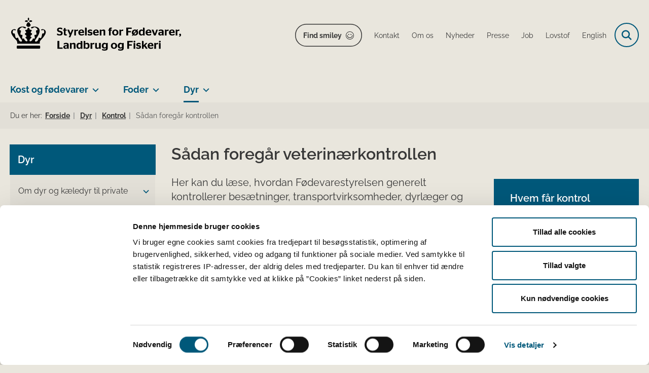

--- FILE ---
content_type: text/html; charset=utf-8
request_url: https://foedevarestyrelsen.dk/dyr/kontrol/saadan-foregaar-kontrollen
body_size: 61397
content:

<!DOCTYPE html>
<html lang="da">
<head id="Head1"><title>
Sådan foregår veterinærkontrollen - Styrelsen for Fødevarer, Landbrug og Fiskeri
</title><meta charset="utf-8" /><meta name="viewport" content="width=device-width, initial-scale=1.0" /><meta http-equiv="X-UA-Compatible" content="IE=edge" /><meta name="documentReference" content="7780">
<meta name="description" content="Her kan du læse, hvordan Fødevarestyrelsen generelt kontrollerer besætninger, transportvirksomheder, dyrlæger og veterinærsygeplejersker mm.">
<meta property="og:title" content="Sådan foregår veterinærkontrollen">
<meta property="twitter:title" content="Sådan foregår veterinærkontrollen">
<meta property="og:description" content="Her kan du læse, hvordan Fødevarestyrelsen generelt kontrollerer besætninger, transportvirksomheder, dyrlæger og veterinærsygeplejersker mm.">
<meta property="twitter:description" content="Her kan du læse, hvordan Fødevarestyrelsen generelt kontrollerer besætninger, transportvirksomheder, dyrlæger og veterinærsygeplejersker mm.">
<meta property="og:image" content="https://foedevarestyrelsen.dk/Media/638205316970945408/FVST_DK.svg?width=1200&height=630&format=svg&mode=crop">
<meta property="og:image:width" content="1200">
<meta property="og:image:height" content="630">
<meta property="twitter:image" content="https://foedevarestyrelsen.dk/Media/638205316970945408/FVST_DK.svg?width=1200&height=630&format=svg&mode=crop">
<meta property="og:url" content="https://foedevarestyrelsen.dk/dyr/kontrol/saadan-foregaar-kontrollen">
<meta property="twitter:card" content="summary">
<link href="/Assets/GoBasic/Plugins/Release/h01.gobasic.plugins.css?t=041120251130" rel="stylesheet">
<link href="/Themes/FVST/Release/h03.theme.min.css?t=041120251130" rel="stylesheet">
<script type="text/javascript" src="/Assets/GoBasic/Plugins/Release/h01.gobasic.plugins.min.js?t=041120251130"></script>
<style type="text/css">.logo img{ max-width: 340px;}@media (max-width: 1023px){.logo img{ max-width: 240px;}}</style><!-- START Fjern Cookiebots 1.gif -->
<script id="CookiebotConfiguration" type="application/json" data-cookieconsent="ignore">
{
"DisableSessionPixel": true
}
</script>
<!-- SLUT Fjern Cookiebots 1.gif -->

<!-- START FVST Cookiebot -->
<script id="Cookiebot" src="https://consent.cookiebot.eu/uc.js" data-cbid="6b48fd27-a176-4acb-a99a-373915c6dbdf" data-blockingmode="auto" type="text/javascript"></script>
<!-- SLUT FVST Cookiebot -->

<!-- START Fjern Cookiebots logo i banner -->
<style type="text/css"> 
  a#CybotCookiebotDialogPoweredbyCybot, 
  div#CybotCookiebotDialogPoweredByText { 
    display: none; 
  } 
  #CookiebotWidget .CookiebotWidget-body .CookiebotWidget-main-logo { 
    display: none; 
  } 
</style>
<!-- SLUT Fjern Cookiebots logo i banner -->

<!-- START Hotjar Tracking Code  -->
<script>
    (function(h,o,t,j,a,r){
        h.hj=h.hj||function(){(h.hj.q=h.hj.q||[]).push(arguments)};
        h._hjSettings={hjid:3118183,hjsv:6};
        a=o.getElementsByTagName('head')[0];
        r=o.createElement('script');r.async=1;
        r.src=t+h._hjSettings.hjid+j+h._hjSettings.hjsv;
        a.appendChild(r);
    })(window,document,'https://static.hotjar.com/c/hotjar-','.js?sv=');
</script>
<!-- SLUT Hotjar tracking code --><link rel="shortcut icon" href="/Media/638101587852587960/favicon.ico" /><link rel="icon" sizes="32x32" type="image/png" href="/Media/638101587852587960/favicon.ico?width=32&amp;height=32" /><link rel="icon" sizes="16x16" type="image/png" href="/Media/638101587852587960/favicon.ico?width=16&amp;height=16" /><link rel="icon" sizes="128x128" type="image/png" href="/Media/638101587852587960/favicon.ico?width=128&amp;height=128" /><link rel="icon" sizes="196x196" type="image/png" href="/Media/638101587852587960/favicon.ico?width=196&amp;height=196" /><link rel="apple-touch-icon" sizes="180x180" href="/Media/638101587852587960/favicon.ico?width=180&amp;height=180" /><link rel="apple-touch-icon" sizes="152x152" href="/Media/638101587852587960/favicon.ico?width=152&amp;height=152" /><link rel="apple-touch-icon" sizes="167x167" href="/Media/638101587852587960/favicon.ico?width=167&amp;height=167" /><link rel="canonical" href="https://foedevarestyrelsen.dk/dyr/kontrol/saadan-foregaar-kontrollen" />
    <script >
        var application = {};
        application.script = {
            scripts: [],
            register: function (name, config, id) {
                this.scripts.push({
                    name: name,
                    scope: {
                        config: config,
                        element: $('#' + id)
                    }
                });
            }
        }
    </script>
</head>
<body id="body" class="content-page">
    <form method="post" action="./saadan-foregaar-kontrollen" id="form1">
<div class="aspNetHidden">
<input type="hidden" name="__VIEWSTATE" id="__VIEWSTATE" value="gxknKox85ld2uL8AtIxI2OaiHr45ciWQQe+cEVcg34Tw8so0+VuB2YM1OlxamxAwfH0KugPzUVIlKmcd3Zmkug==" />
</div>

<div class="aspNetHidden">

	<input type="hidden" name="__VIEWSTATEGENERATOR" id="__VIEWSTATEGENERATOR" value="9D456832" />
</div>

        <input type="hidden" value=""
            name="devicePixelRatio" id="devicePixelRatio" />
        <script >
            $(document).ready(function () {
                $("#devicePixelRatio").val(window.devicePixelRatio);
            });
        </script>
        <div id="wrapper" class="wrapper">
	
        

        <header class="header">
            <a id="skip" href="#content-main">Spring hovednavigationen over</a>
            
            <div class="header-container">
                
                <div class="logo">
                    <div>
                        <a aria-label="Gå til forsiden af FVST" href="/"><img src="/Media/639011327430065158/FVST_NY_logo_sort2.svg" alt="Logo for Styrelsen for Fødevarer, Landbrug og Fiskeri" class="svg" /></a>
                    </div>
                </div>
                
                        <div class="services">
<div class="service-menu">

                    
                        <nav id="services_ctl01_serviceMenu_ctrl" aria-label="Service Menu" class="service">
<div>
<ul>
<li class="service-link"><a target="_blank" href="https://www.findsmiley.dk/Sider/Forside.aspx" class="btn-outline">Find smiley</a></li><li class="service-link collapsed"><a href="/om-os/kontakt-foedevarestyrelsen" data-id="21655"><span>Kontakt</span></a><a tabindex="0" role="button" aria-label="Fold underpunkter ud" class="toggler"></a></li><li class="service-link collapsed"><a href="/om-os" data-id="6983"><span>Om os</span></a><a tabindex="0" role="button" aria-label="Fold underpunkter ud" class="toggler"></a></li><li class="service-link collapsed"><a href="/nyheder" data-id="8939"><span>Nyheder</span></a><a tabindex="0" role="button" aria-label="Fold underpunkter ud" class="toggler"></a></li><li class="service-link collapsed"><a href="/om-os/kontakt-foedevarestyrelsen#pressekontakt" data-id="21655"><span>Presse</span></a><a tabindex="0" role="button" aria-label="Fold underpunkter ud" class="toggler"></a></li><li class="service-link collapsed"><a href="/om-os/job" data-id="6985"><span>Job</span></a><a tabindex="0" role="button" aria-label="Fold underpunkter ud" class="toggler"></a></li><li class="service-link collapsed"><a href="/lovstof" data-id="7234"><span>Lovstof</span></a><a tabindex="0" role="button" aria-label="Fold underpunkter ud" class="toggler"></a></li><li class="service-link collapsed"><a href="https://en.foedevarestyrelsen.dk/" data-id="10733"><span>English</span></a><a tabindex="0" role="button" aria-label="Fold underpunkter ud" class="toggler"></a></li>
</ul>
</div>
</nav>
                        <div data-collapse="true" id="services_ctl01_siteSearchInput_ctrl" class="site-search ui-front collapse collapsed">
<input type="text" placeholder="Søg" aria-label="Søg" class="search-query" />
<button type="submit" aria-label="Fold søgefelt ud" class="btn btn-default"><span aria-hidden="true">Submit</span></button>
</div>
                        <nav aria-label="Mobil Menu" class="mobile tree-nav">
<div class="nav-toggle">
<a href="#mobile-menu" aria-expanded="false" aria-label="Åben hovednavigationen" class="dropdown-toggle no-smoothscroll"><span aria-hidden="true" class="title">menu</span><span class="button"></span></a>
</div><div id="mobile-menu" class="dropdown">
<ul>
<li class="collapsed"><a href="/om-os" data-id="6983"><span>Om os</span></a><a tabindex="0" role="button" aria-label="Fold underpunkter ud" class="toggler"></a></li><li class="collapsed"><a href="/kost-og-foedevarer" data-id="6979"><span>Kost og f&#248;devarer</span></a><a tabindex="0" role="button" aria-label="Fold underpunkter ud" class="toggler"></a></li><li class="collapsed"><a href="/foder" data-id="6980"><span>Foder</span></a><a tabindex="0" role="button" aria-label="Fold underpunkter ud" class="toggler"></a></li><li class="active expanded"><a href="/dyr" data-id="6981" aria-current="true"><span>Dyr</span></a><a tabindex="0" role="button" aria-label="Fold underpunkter ud" aria-expanded="true" class="toggler"></a><ul>
<li class="collapsed"><a href="/dyr/om-dyr-og-kaeledyr-til-private" data-id="7137"><span>Om dyr og k&#230;ledyr til private</span></a><a tabindex="0" role="button" aria-label="Fold underpunkter ud" class="toggler"></a></li><li class="collapsed"><a href="/dyr/autorisation-godkendelse-registrering-og-tilladelse" data-id="7124"><span>Autorisation, godkendelse, registrering og tilladelse</span></a><a tabindex="0" role="button" aria-label="Fold underpunkter ud" class="toggler"></a></li><li class="active expanded"><a href="/dyr/kontrol" data-id="7125" aria-current="true"><span>Kontrol</span></a><a tabindex="0" role="button" aria-label="Fold underpunkter ud" aria-expanded="true" class="toggler"></a><ul>
<li class="active expanded"><a href="/dyr/kontrol/saadan-foregaar-kontrollen" data-id="7780" aria-current="true"><span>S&#229;dan foreg&#229;r kontrollen</span></a><a tabindex="0" role="button" aria-label="Fold underpunkter ud" aria-expanded="true" class="toggler"></a><ul>
<li><a href="/dyr/kontrol/saadan-foregaar-kontrollen/dine-rettigheder" data-id="18656"><span>Dine rettigheder</span></a></li><li><a href="/dyr/kontrol/saadan-foregaar-kontrollen/foedevarestyrelsens-generelle-kontrolvejledning" data-id="18597"><span>F&#248;devarestyrelsens generelle kontrolvejledning</span></a></li>
</ul></li><li class="collapsed"><a href="/dyr/kontrol/typer-af-kontrol" data-id="7233"><span>Typer af kontrol</span></a><a tabindex="0" role="button" aria-label="Fold underpunkter ud" class="toggler"></a></li><li class="collapsed"><a href="/dyr/kontrol/kontrollens-virkemidler" data-id="16717"><span>Kontrollens virkemidler</span></a><a tabindex="0" role="button" aria-label="Fold underpunkter ud" class="toggler"></a></li><li class="collapsed"><a href="/dyr/kontrol/laboratorieanalyser-" data-id="16321"><span>Laboratorieanalyser </span></a><a tabindex="0" role="button" aria-label="Fold underpunkter ud" class="toggler"></a></li><li class="collapsed"><a href="/dyr/kontrol/betaling-og-afgifter" data-id="7783"><span>Betaling og afgifter</span></a><a tabindex="0" role="button" aria-label="Fold underpunkter ud" class="toggler"></a></li><li><a href="/dyr/kontrol/kontrol-af-dyrevelfaerd" data-id="37616"><span>Kontrol af dyrevelf&#230;rd</span></a></li>
</ul></li><li class="collapsed"><a href="/dyr/dyrevelfaerd" data-id="7131"><span>Dyrevelf&#230;rd</span></a><a tabindex="0" role="button" aria-label="Fold underpunkter ud" class="toggler"></a></li><li class="collapsed"><a href="/dyr/flytning-af-dyr-og-avlsmateriale" data-id="7126"><span>Flytning af dyr og avlsmateriale</span></a><a tabindex="0" role="button" aria-label="Fold underpunkter ud" class="toggler"></a></li><li class="collapsed"><a href="/dyr/dyresundhed" data-id="7132"><span>Dyresundhed</span></a><a tabindex="0" role="button" aria-label="Fold underpunkter ud" class="toggler"></a></li><li class="collapsed"><a href="/dyr/udbetaling-til-minkvirksomheder-og-foelgeerhverv" data-id="16297"><span>Udbetaling til minkvirksomheder og f&#248;lgeerhverv</span></a><a tabindex="0" role="button" aria-label="Fold underpunkter ud" class="toggler"></a></li><li class="collapsed"><a href="/dyr/animalske-biprodukter" data-id="33443"><span>Animalske biprodukter</span></a><a tabindex="0" role="button" aria-label="Fold underpunkter ud" class="toggler"></a></li>
</ul></li><li class="collapsed"><a href="/portaler" data-id="11483"><span>Portaler</span></a><a tabindex="0" role="button" aria-label="Fold underpunkter ud" class="toggler"></a></li><li class="collapsed"><a href="/publikationer" data-id="15715"><span>Publikationer og materialer</span></a><a tabindex="0" role="button" aria-label="Fold underpunkter ud" class="toggler"></a></li><li class="collapsed"><a href="/proeveresultater" data-id="21441"><span>Pr&#248;veresultater</span></a><a tabindex="0" role="button" aria-label="Fold underpunkter ud" class="toggler"></a></li>
</ul>
</div>
</nav>
                    </div></div>
                
                
    

            </div>
            <nav aria-label="Hovedmenu" class="main">
<div class="bg">
<div class="cnt">
<div class="nav-toggle">
<a href="#mobile-menu" aria-expanded="false" aria-label="Åben hovednavigationen" class="dropdown-toggle no-smoothscroll"><span class="title">menu</span><span class="button"></span></a>
</div><ul id="main-menu" class="dropdown">
<li class="dropdown mega-dropdown"><a>Kost og f&#248;devarer</a><a href="#mainNavigation_ctl00_menuItem01" aria-label="Kost og fødevarer - flere links" class="dropdown-toggle no-smoothscroll"></a><div id="mainNavigation_ctl00_menuItem01">
<div class="row"><div class="span-3"><div id="gb_mainNavigation_ctl01_ctl01" class="module link-list bg-color-c card">
	<div class="text">
<h2 class="heading">
<a target="_self" href="/kost-og-foedevarer/alt-om-mad">Alt om mad</a>
</h2><ul class="items">
<li class="item"><a target="_self" href="/kost-og-foedevarer/alt-om-mad/de-officielle-kostraad">De officielle Kostr&#229;d</a></li><li class="item"><a target="_self" href="/kost-og-foedevarer/alt-om-mad/god-koekkenhygiejne">Gode k&#248;kkenvaner</a></li><li class="item"><a target="_self" href="/kost-og-foedevarer/alt-om-mad/madspild-i-hjemmet">Madspild</a></li><li class="item"><a target="_self" href="/kost-og-foedevarer/alt-om-mad/kemi-i-maden">Kemi i maden</a></li><li class="item"><a target="_self" href="/kost-og-foedevarer/alt-om-mad/privat-indfoersel">Mad med hjem fra rejsen</a></li><li class="item"><a target="_self" href="/kost-og-foedevarer/alt-om-mad" class="link-arrow">L&#230;s mere</a></li>
</ul>
</div>
</div></div><div class="span-3"><div id="gb_mainNavigation_ctl01_ctl02" class="module link-list card">
	<div class="text">
<h2 class="heading">
<a target="_self" href="/kost-og-foedevarer/start-og-drift-af-foedevarevirksomhed">Start og drift af fødevarevirksomhed</a>
</h2><ul class="items">
<li class="item"><a target="_self" href="/kost-og-foedevarer/start-og-drift-af-foedevarevirksomhed/startpakke-til-nye-foedevarevirksomheder">Startpakke til nye f&#248;devarevirksomheder</a></li><li class="item"><a target="_self" href="/kost-og-foedevarer/start-og-drift-af-foedevarevirksomhed/autorisation-og-registrering">Autorisation og registrering - opstart, &#230;ndring og oph&#248;r</a></li><li class="item"><a target="_self" href="/kost-og-foedevarer/start-og-drift-af-foedevarevirksomhed/egenkontrol-og-risikoanalyse">Egenkontrol og risikoanalyse</a></li><li class="item"><a target="_self" href="/kost-og-foedevarer/start-og-drift-af-foedevarevirksomhed/hygiejne-og-indretning">Hygiejne og indretning</a></li><li class="item"><a target="_self" href="/kost-og-foedevarer/start-og-drift-af-foedevarevirksomhed/virksomhedstyper-hygiejneregler">Virksomhedstyper </a></li><li class="item"><a target="_self" href="/kost-og-foedevarer/start-og-drift-af-foedevarevirksomhed" class="link-arrow">L&#230;s mere</a></li>
</ul>
</div>
</div></div><div class="span-3"><div id="gb_mainNavigation_ctl01_ctl03" class="module link-list card">
	<div class="text">
<h2 class="heading">
<a target="_self" href="/kost-og-foedevarer/kontrol">Kontrol</a>
</h2><ul class="items">
<li class="item"><a target="_self" href="/kost-og-foedevarer/kontrol/saadan-foregaar-kontrollen">S&#229;dan foreg&#229;r kontrollen</a></li><li class="item"><a target="_self" href="/kost-og-foedevarer/kontrol/typer-af-kontrol">Typer af kontrol</a></li><li class="item"><a target="_self" href="/kost-og-foedevarer/kontrol/typer-af-kontrol/kontrolkampagner">Kontrolkampagner</a></li><li class="item"><a target="_self" href="/kost-og-foedevarer/kontrol/laboratorieanalyser">Laboratorieanalyser</a></li><li class="item"><a target="_self" href="/kost-og-foedevarer/kontrol/betaling-og-afgifter">Betaling og afgifter</a></li><li class="item"><a target="_self" href="/kost-og-foedevarer/kontrol" class="link-arrow">L&#230;s mere</a></li>
</ul>
</div>
</div></div><div class="span-3"><div id="gb_mainNavigation_ctl01_ctl04" class="module link-list card">
	<div class="text">
<h2 class="heading">
<a target="_self" href="/kost-og-foedevarer/foedevaresikkerhed">Fødevaresikkerhed</a>
</h2><ul class="items">
<li class="item"><a target="_self" href="/kost-og-foedevarer/foedevaresikkerhed/bakterier-virus-og-parasitter">Bakterier, virus og parasitter</a></li><li class="item"><a target="_self" href="/kost-og-foedevarer/foedevaresikkerhed/kemiske-stoffer-og-toksiner">Kemiske stoffer og toksiner</a></li><li class="item"><a target="_self" href="/kost-og-foedevarer/foedevaresikkerhed/emballage-og-udstyr">Emballage og udstyr</a></li><li class="item"><a target="_self" href="/kost-og-foedevarer/foedevaresikkerhed/fremstillingsprocesser">Fremstillingsprocesser</a></li><li class="item"><a target="_self" href="/kost-og-foedevarer/foedevaresikkerhed/foedevareberedskab">F&#248;devareberedskab</a></li><li class="item"><a target="_self" href="/kost-og-foedevarer/foedevaresikkerhed" class="link-arrow">L&#230;s mere </a></li>
</ul>
</div>
</div></div></div><div class="row"><div class="span-3"><div id="gb_mainNavigation_ctl01_ctl05" class="module link-list card">
	<div class="text">
<h2 class="heading">
<a target="_self" href="/kost-og-foedevarer/indfoersel-samhandel-og-eksport">Indførsel, samhandel og eksport</a>
</h2><ul class="items">
<li class="item"><a target="_self" href="/kost-og-foedevarer/indfoersel-samhandel-og-eksport/ind-og-udfoersel-fra-eu-og-samhandelslande">Ind- og udf&#248;rsel fra EU og samhandelslande</a></li><li class="item"><a target="_self" href="/kost-og-foedevarer/indfoersel-samhandel-og-eksport/indfoersel-fra-tredjelande">Indf&#248;rsel fra tredjelande</a></li><li class="item"><a target="_self" href="/kost-og-foedevarer/indfoersel-samhandel-og-eksport/eksport-til-tredjelande">Eksport til tredjelande</a></li><li class="item"><a target="_self" href="/kost-og-foedevarer/indfoersel-samhandel-og-eksport/graensekontrol">Gr&#230;nsekontrol</a></li><li class="item"><a target="_self" href="/kost-og-foedevarer/indfoersel-samhandel-og-eksport/iuu-illegalt-urapporteret-og-ureguleret-fiskeri">IUU</a></li><li class="item"><a target="_self" href="/kost-og-foedevarer/indfoersel-samhandel-og-eksport" class="link-arrow">L&#230;s mere</a></li>
</ul>
</div>
</div></div><div class="span-3"><div id="gb_mainNavigation_ctl01_ctl06" class="module link-list card">
	<div class="text">
<h2 class="heading">
<a target="_self" href="/kost-og-foedevarer/maerkning-og-markedsfoering-af-foedevarer">Mærkning og markedsføring</a>
</h2><ul class="items">
<li class="item"><a target="_self" href="/kost-og-foedevarer/maerkning-og-markedsfoering-af-foedevarer/generelle-maerkningskrav">Generelle m&#230;rkningskrav</a></li><li class="item"><a target="_self" href="/kost-og-foedevarer/maerkning-og-markedsfoering-af-foedevarer/frivillig-foedevareinformation">Frivillig f&#248;devareinformation</a></li><li class="item"><a target="_self" href="/kost-og-foedevarer/maerkning-og-markedsfoering-af-foedevarer/nye-foedevarer-og-foedevareingredienser-novel-food">Nye f&#248;devarer og f&#248;devareingredienser (novel food)</a></li><li class="item"><a target="_self" href="/kost-og-foedevarer/maerkning-og-markedsfoering-af-foedevarer/produktspecifikke-maerkningsregler">Produktspecifikke m&#230;rkningsregler</a></li><li class="item"><a target="_self" href="/kost-og-foedevarer/maerkning-og-markedsfoering-af-foedevarer" class="link-arrow">L&#230;s mere</a></li>
</ul>
</div>
</div></div><div class="span-3"><div id="gb_mainNavigation_ctl01_ctl07" class="module link-list card">
	<div class="text">
<h2 class="heading">
<a target="_self" href="/kost-og-foedevarer/oekologi">Økologi</a>
</h2><ul class="items">
<li class="item"><a target="_self" href="/kost-og-foedevarer/oekologi/oekologi-for-foedevarevirksomheder">&#216;kologi for f&#248;devarevirksomheder</a></li><li class="item"><a target="_self" href="/kost-og-foedevarer/oekologi/oekologi-for-professionelle-koekkener">&#216;kologi for professionelle k&#248;kkener</a></li><li class="item"><a target="_self" href="/kost-og-foedevarer/oekologi/det-oekologiske-spisemaerke">Det &#216;kologiske Spisem&#230;rke</a></li><li class="item"><a target="_self" href="/kost-og-foedevarer/oekologi/oekologisk-akvakulturbrug">&#216;kologisk akvakulturbrug</a></li><li class="item"><a target="_self" href="/kost-og-foedevarer/alt-om-mad/gaa-efter-maerkningen/oekologi">&#216;kologi for forbrugere</a></li><li class="item"><a target="_self" href="/kost-og-foedevarer/oekologi" class="link-arrow">L&#230;s mere</a></li>
</ul>
</div>
</div></div><div class="span-3"><div id="gb_mainNavigation_ctl01_ctl08" class="module link-list card">
	<div class="text">
<h2 class="heading">
<a target="_self" href="/kost-og-foedevarer/saerlige-foedevarekategorier">Særlige fødevarekategorier</a>
</h2><ul class="items">
<li class="item"><a target="_self" href="/kost-og-foedevarer/saerlige-foedevarekategorier/foedevarer-til-spaed-og-smaaboern">F&#248;devarer til sp&#230;d- og sm&#229;b&#248;rn</a></li><li class="item"><a target="_self" href="/kost-og-foedevarer/saerlige-foedevarekategorier/foedevarer-til-saerlige-medicinske-formaal">F&#248;devarer til s&#230;rlige medicinske form&#229;l</a></li><li class="item"><a target="_self" href="/kost-og-foedevarer/saerlige-foedevarekategorier/kosterstatninger-til-vaegtkontrol">Kosterstatninger til v&#230;gtkontrol</a></li><li class="item"><a target="_self" href="/kost-og-foedevarer/saerlige-foedevarekategorier/kosttilskud">Kosttilskud</a></li><li class="item"><a target="_self" href="/kost-og-foedevarer/saerlige-foedevarekategorier" class="link-arrow">L&#230;s mere</a></li>
</ul>
</div>
</div></div></div><div class="row"><div id="gb_mainNavigation_ctl01_ctl09" class="module inner-grid bg-color-a">
	<div class="container"><div class="row"><div class="span-12"><div id="gb_mainNavigation_ctl01_ctl10_ctl01" class="module link-list horizontal-list bg-color-a card">
	<div class="text">
<h2 class="heading">
<a target="_self" href="/kost-og-foedevarer">Gå til Kost og fødevarer</a>
</h2>
</div>
</div></div></div></div>
</div></div></div></li><li class="dropdown mega-dropdown"><a>Foder</a><a href="#mainNavigation_ctl00_menuItem02" aria-label="Foder - flere links" class="dropdown-toggle no-smoothscroll"></a><div id="mainNavigation_ctl00_menuItem02">
<div class="row"><div class="span-3"><div id="gb_mainNavigation_ctl02_ctl01" class="module link-list card">
	<div class="text">
<h2 class="heading">
<a target="_self" href="/foder/start-og-drift-af-fodervirksomhed">Start og drift af fodervirksomhed</a>
</h2><ul class="items">
<li class="item"><a target="_self" href="/foder/start-og-drift-af-fodervirksomhed/hvad-er-foder">Hvad er foder?</a></li><li class="item"><a target="_self" href="/foder/start-og-drift-af-fodervirksomhed/virksomhedstyper">Virksomhedstyper</a></li><li class="item"><a target="_self" href="/foder/start-og-drift-af-fodervirksomhed/registrering-og-godkendelse-af-fodervirksomhed">Registrering og godkendelse af fodervirksomhed</a></li><li class="item"><a target="_self" href="/foder/start-og-drift-af-fodervirksomhed/virksomhedstyper/foderlaegemidler-fremstilling-haandtering-mm">Foderl&#230;gemidler - fremstilling, h&#229;ndtering m.m.</a></li><li class="item"><a target="_self" href="/foder/start-og-drift-af-fodervirksomhed" class="link-arrow">L&#230;s mere</a></li>
</ul>
</div>
</div></div><div class="span-3"><div id="gb_mainNavigation_ctl02_ctl02" class="module link-list card">
	<div class="text">
<h2 class="heading">
<a target="_self" href="/foder/kontrol">Kontrol</a>
</h2><ul class="items">
<li class="item"><a target="_self" href="/foder/kontrol/saadan-foregaar-kontrollen">S&#229;dan foreg&#229;r kontrollen</a></li><li class="item"><a target="_self" href="/foder/kontrol/typer-af-kontrol">Typer af kontrol</a></li><li class="item"><a target="_self" href="/foder/kontrol/typer-af-kontrol/foderkontrolkampagner">Kontrolkampagner</a></li><li class="item"><a target="_self" href="/foder/kontrol/laboratorieanalyser">Laboratorieanalyser </a></li><li class="item"><a target="_self" href="/foder/kontrol/betaling-og-afgifter">Betaling og afgifter</a></li><li class="item"><a target="_self" href="/foder/kontrol" class="link-arrow">L&#230;s mere</a></li>
</ul>
</div>
</div></div><div class="span-3"><div id="gb_mainNavigation_ctl02_ctl03" class="module link-list card">
	<div class="text">
<h2 class="heading">
<a target="_self" href="/foder/fodersikkerhed">Fodersikkerhed</a>
</h2><ul class="items">
<li class="item"><a target="_self" href="/foder/fodersikkerhed/foderhygiejne">Foderhygiejne</a></li><li class="item"><a target="_self" href="/foder/fodersikkerhed/uoenskede-stoffer">U&#248;nskede stoffer</a></li><li class="item"><a target="_self" href="/foder/fodersikkerhed/pesticidrester">Pesticidrester</a></li><li class="item"><a target="_self" href="/foder/fodersikkerhed/salmonella-i-foder">Salmonella i foder</a></li><li class="item"><a target="_self" href="/foder/fodersikkerhed" class="link-arrow">L&#230;s mere</a></li>
</ul>
</div>
</div></div><div class="span-3"><div id="gb_mainNavigation_ctl02_ctl04" class="module link-list card">
	<div class="text">
<h2 class="heading">
<a target="_self" href="/foder/indfoersel-og-eksport-af-foder">Indførsel og eksport </a>
</h2><ul class="items">
<li class="item"><a target="_self" href="/foder/indfoersel-og-eksport-af-foder/indfoersel-af-foder-samt-hoe-og-halm-fra-tredjelande">Indf&#248;rsel fra tredjelande</a></li><li class="item"><a target="_self" href="/foder/indfoersel-og-eksport-af-foder/eksport-til-tredjelande">Eksport til tredjelande</a></li><li class="item"><a target="_self" href="/foder/indfoersel-og-eksport-af-foder/samhandel-med-eu-lande-og-andre-samhandelslande">Indf&#248;rsel fra EU- og samhandelslande</a></li><li class="item"><a target="_self" href="/foder/indfoersel-og-eksport-af-foder" class="link-arrow">L&#230;s mere</a></li>
</ul>
</div>
</div></div></div><div class="row"><div class="span-3"><div id="gb_mainNavigation_ctl02_ctl05" class="module link-list card">
	<div class="text">
<h2 class="heading">
<a target="_self" href="/foder/markedsfoering-af-foder">Mærkning og markedsføring</a>
</h2><ul class="items">
<li class="item"><a target="_self" href="/foder/markedsfoering-af-foder/maerkning-og-pakning">M&#230;rkning og pakning</a></li><li class="item"><a target="_self" href="/foder/markedsfoering-af-foder/fodermidler">Fodermidler</a></li><li class="item"><a target="_self" href="/foder/markedsfoering-af-foder/fodertilsaetningsstoffer">Fodertils&#230;tningsstoffer</a></li><li class="item"><a target="_self" href="/foder/markedsfoering-af-foder/genmodificeret-foder">Genmodificeret foder</a></li><li class="item"><a target="_self" href="/foder/markedsfoering-af-foder/diaetetisk-foder">Di&#230;tetisk foder</a></li><li class="item"><a target="_self" href="/foder/markedsfoering-af-foder" class="link-arrow">L&#230;s mere</a></li>
</ul>
</div>
</div></div><div class="span-3"><div id="gb_mainNavigation_ctl02_ctl06" class="module link-list card">
	<div class="text">
<h2 class="heading">
<a target="_self" href="/foder/animalske-biprodukter">Animalske biprodukter</a>
</h2><ul class="items">
<li class="item"><a target="_self" href="/foder/animalske-biprodukter/generelt-om-animalske-biprodukter">Generelt om animalske biprodukter</a></li><li class="item"><a target="_self" href="/foder/animalske-biprodukter/godkendelse-registrering-og-drift">Godkendelse, registrering og drift</a></li><li class="item"><a target="_self" href="/foder/animalske-biprodukter/animalsk-foder">Animalsk foder</a></li><li class="item"><a target="_self" href="/foder/animalske-biprodukter/samhandel-indfoersel-og-eksport-af-animalske-biprodukter">Import, eksport og samhandel</a></li><li class="item"><a target="_self" href="/foder/animalske-biprodukter" class="link-arrow">L&#230;s mere</a></li>
</ul>
</div>
</div></div><div class="span-3"><div id="gb_mainNavigation_ctl02_ctl07" class="module link-list card">
	<div class="text">
<h2 class="heading">
Lovstof og vejledning
</h2><ul class="items">
<li class="item"><a target="_self" href="/lovstof/foder-lovstof">Foder - lovstof</a></li><li class="item"><a target="_self" href="/lovstof/vejledninger/fodervejledningen">Fodervejledningen</a></li>
</ul>
</div>
</div></div><div class="span-3"><div id="gb_mainNavigation_ctl02_ctl08" class="module link-list bg-color-c card">
	<div class="text">
<h2 class="heading">
<a target="_self" href="/foder/om-foder-til-private">Til private</a>
</h2><ul class="items">
<li class="item"><a target="_self" href="/foder/om-foder-til-private/privat-indfoersel-af-foder">Privat indf&#248;rsel af foder</a></li><li class="item"><a target="_self" title="Salmonella i kæledyrsfoder" href="/dyr/om-dyr-og-kaeledyr-til-private/alt-om-kaeledyr/salmonella-i-kaeledyrsfoder">Salmonella i k&#230;ledyrsfoder</a></li><li class="item"><a target="_self" title="Mærkning af foder til hunde og katte" href="/foder/om-foder-til-private/maerkning-af-foder-til-selskabsdyr">M&#230;rkning af foder til hunde og katte</a></li>
</ul>
</div>
</div></div></div><div class="row"><div id="gb_mainNavigation_ctl02_ctl09" class="module inner-grid bg-color-a">
	<div class="container"><div class="row"><div class="span-12"><div id="gb_mainNavigation_ctl02_ctl10_ctl01" class="module link-list horizontal-list bg-color-a card">
	<div class="text">
<h2 class="heading">
<a target="_self" href="/foder">Gå til Foder</a>
</h2>
</div>
</div></div></div></div>
</div></div></div></li><li class="dropdown mega-dropdown active"><a>Dyr</a><a href="#mainNavigation_ctl00_menuItem03" aria-label="Dyr - flere links" class="dropdown-toggle no-smoothscroll"></a><div id="mainNavigation_ctl00_menuItem03">
<div class="row"><div class="span-3"><div id="gb_mainNavigation_ctl03_ctl01" class="module link-list bg-color-c card">
	<div class="text">
<h2 class="heading">
<a target="_self" href="/dyr/om-dyr-og-kaeledyr-til-private">Til private</a>
</h2><ul class="items">
<li class="item"><a target="_self" href="/dyr/om-dyr-og-kaeledyr-til-private/alt-om-kaeledyr">Alt om k&#230;ledyr</a></li><li class="item"><a target="_self" title="Heste, høns og andre hobbydyr" href="/dyr/om-dyr-og-kaeledyr-til-private/hobbydyr">Heste, h&#248;ns og andre hobbydyr</a></li><li class="item"><a target="_self" href="/dyr/om-dyr-og-kaeledyr-til-private/gaardbesoeg">G&#229;rdbes&#248;g</a></li><li class="item"><a target="_self" href="/dyr/om-dyr-og-kaeledyr-til-private/jaegere-og-fiskere">J&#230;gere og fiskere</a></li><li class="item"><a target="_self" title="Pas på dyrene i sommervarmen" href="/dyr/om-dyr-og-kaeledyr-til-private/pas-paa-dyrene-i-sommervarmen">Pas p&#229; dyrene i varmen</a></li><li class="item"><a target="_self" href="/dyr/om-dyr-og-kaeledyr-til-private" class="link-arrow">L&#230;s mere</a></li>
</ul>
</div>
</div></div><div class="span-3"><div id="gb_mainNavigation_ctl03_ctl02" class="module link-list card">
	<div class="text">
<h2 class="heading">
<a target="_self" href="/dyr/autorisation-godkendelse-registrering-og-tilladelse">Registrering, godkendelse, autorisation og tilladelse</a>
</h2><ul class="items">
<li class="item"><a target="_self" href="/dyr/autorisation-godkendelse-registrering-og-tilladelse/registrering-og-godkendelse">Registrering og godkendelse af virksomheder og steder med dyr</a></li><li class="item"><a target="_self" href="/dyr/autorisation-godkendelse-registrering-og-tilladelse/registrering-og-maerkning-af-dyr">Registrering og m&#230;rkning af dyr</a></li><li class="item"><a target="_self" href="/dyr/autorisation-godkendelse-registrering-og-tilladelse/autorisation">Autorisation</a></li><li class="item"><a target="_self" href="/dyr/autorisation-godkendelse-registrering-og-tilladelse/tilladelse">Tilladelse</a></li><li class="item"><a target="_self" href="/dyr/autorisation-godkendelse-registrering-og-tilladelse" class="link-arrow">L&#230;s mere</a></li>
</ul>
</div>
</div></div><div class="span-3"><div id="gb_mainNavigation_ctl03_ctl03" class="module link-list card">
	<div class="text">
<h2 class="heading">
<a target="_self" href="/dyr/kontrol">Kontrol</a>
</h2><ul class="items">
<li class="item"><a target="_self" href="/dyr/kontrol/saadan-foregaar-kontrollen">S&#229;dan foreg&#229;r kontrollen</a></li><li class="item"><a target="_self" href="/dyr/kontrol/typer-af-kontrol">Typer af kontrol</a></li><li class="item"><a target="_self" href="/dyr/kontrol/typer-af-kontrol/kontrolkampagner">Kontrolkampagner</a></li><li class="item"><a target="_self" href="/dyr/kontrol/laboratorieanalyser-">Laboratorieanalyser </a></li><li class="item"><a target="_self" href="/dyr/kontrol/betaling-og-afgifter">Betaling og afgifter</a></li><li class="item"><a target="_self" href="/dyr/kontrol" class="link-arrow">L&#230;s mere</a></li>
</ul>
</div>
</div></div><div class="span-3"><div id="gb_mainNavigation_ctl03_ctl04" class="module link-list card">
	<div class="text">
<h2 class="heading">
<a target="_self" href="/dyr/dyrevelfaerd">Dyrevelfærd</a>
</h2><ul class="items">
<li class="item"><a target="_self" href="/dyr/dyrevelfaerd/landbrugsdyr-og-heste">Landbrugsdyr og heste</a></li><li class="item"><a target="_self" href="/dyr/dyrevelfaerd/slagtning-og-aflivning">Slagtning og aflivning</a></li><li class="item"><a target="_self" href="/dyr/dyrevelfaerd/udegaaende-dyr">Udeg&#229;ende dyr</a></li><li class="item"><a target="_self" href="/dyr/dyrevelfaerd/dyrevelfaerdsmaerket">Dyrevelf&#230;rdsm&#230;rket</a></li><li class="item"><a target="_self" href="/dyr/dyrevelfaerd" class="link-arrow">L&#230;s mere</a></li>
</ul>
</div>
</div></div></div><div class="row"><div class="span-3"><div id="gb_mainNavigation_ctl03_ctl05" class="module link-list card">
	<div class="text">
<h2 class="heading">
<a target="_self" href="/dyr/flytning-af-dyr-og-avlsmateriale">Flytning af dyr</a>
</h2><ul class="items">
<li class="item"><a target="_self" href="/dyr/flytning-af-dyr-og-avlsmateriale/flyt-dyr-til-eu-land">Flytning til EU-lande</a></li><li class="item"><a target="_self" href="/dyr/flytning-af-dyr-og-avlsmateriale/indfoersel-af-dyr-fra-tredjelande">Indf&#248;rsel fra tredjelande</a></li><li class="item"><a target="_self" href="/dyr/flytning-af-dyr-og-avlsmateriale/eksport-til-tredjelande">Eksport til tredjelande</a></li><li class="item"><a target="_self" href="/dyr/flytning-af-dyr-og-avlsmateriale/flyt-dyr-indenfor-danmark">Flytning indenfor Danmark</a></li><li class="item"><a target="_self" href="/dyr/flytning-af-dyr-og-avlsmateriale/transport-af-levende-dyr">Transport</a></li><li class="item"><a target="_self" href="/dyr/flytning-af-dyr-og-avlsmateriale" class="link-arrow">L&#230;s mere</a></li>
</ul>
</div>
</div></div><div class="span-3"><div id="gb_mainNavigation_ctl03_ctl06" class="module link-list card">
	<div class="text">
<h2 class="heading">
<a target="_self" href="/dyr/dyresundhed">Dyresundhed</a>
</h2><ul class="items">
<li class="item"><a target="_self" href="/dyr/dyresundhed/dyresygdomme">Dyresygdomme</a></li><li class="item"><a target="_self" href="/dyr/dyresundhed/smittebeskyttelse">Smittebeskyttelse</a></li><li class="item"><a target="_self" href="/dyr/dyresundhed/laegemidler-til-dyr">L&#230;gemidler til dyr</a></li><li class="item"><a target="_self" href="/dyr/dyresundhed/det-veterinaere-beredskab">Veterin&#230;rt beredskab</a></li><li class="item"><a target="_self" href="/dyr/dyresundhed/dyresundhedsloven">Dyresundhedsloven</a></li><li class="item"><a target="_self" href="/dyr/dyresundhed" class="link-arrow">L&#230;s mere</a></li>
</ul>
</div>
</div></div><div class="span-3"><div id="gb_mainNavigation_ctl03_ctl07" class="module link-list card">
	<div class="text">
<h2 class="heading">
<a target="_self" href="/dyr/animalske-biprodukter">Animalske biprodukter</a>
</h2><ul class="items">
<li class="item"><a target="_self" href="/dyr/animalske-biprodukter/generelt-om-animalske-biprodukter">Generelt om animalske biprodukter</a></li><li class="item"><a target="_self" href="/dyr/animalske-biprodukter/godkendelse-registrering-og-drift">Godkendelse, registrering og drift</a></li><li class="item"><a target="_self" href="/dyr/animalske-biprodukter/goedning-og-jordforbedring-med-animalske-biprodukter">G&#248;dning og jordforbedring</a></li><li class="item"><a target="_self" href="/dyr/animalske-biprodukter/samhandel-indfoersel-og-eksport-af-animalske-biprodukter">Samhandel, indf&#248;rsel og eksport</a></li><li class="item"><a target="_self" href="/dyr/animalske-biprodukter" class="link-arrow">L&#230;s mere</a></li>
</ul>
</div>
</div></div><div class="span-3"><div id="gb_mainNavigation_ctl03_ctl08" class="module link-list card">
	<div class="text">
<h2 class="heading">
<a target="_self" href="/dyr/udbetaling-til-minkvirksomheder-og-foelgeerhverv">Udbetaling til minkvirksomheder og følgeerhverv</a>
</h2><ul class="items">
<li class="item"><a target="_self" href="/dyr/udbetaling-til-minkvirksomheder-og-foelgeerhverv/udbetalingstyper/den-forenklede-model">Den forenklede model</a></li><li class="item"><a target="_self" href="/dyr/udbetaling-til-minkvirksomheder-og-foelgeerhverv/erklaeringer-og-blanketter/ansoegning-om-erstatning-efter-forenklet-model">Ans&#248;gning om erstatning efter forenklet model</a></li><li class="item"><a target="_self" href="/dyr/udbetaling-til-minkvirksomheder-og-foelgeerhverv/udbetalingstyper/den-skemalagte-model">Den skemalagte model</a></li><li class="item"><a target="_self" href="/dyr/udbetaling-til-minkvirksomheder-og-foelgeerhverv/udbetalingstyper/nedlukningserstatning-til-foelgeerhverv">Nedlukningserstatning til f&#248;lgeerhverv</a></li><li class="item"><a target="_self" href="/dyr/udbetaling-til-minkvirksomheder-og-foelgeerhverv" class="link-arrow">L&#230;s mere</a></li>
</ul>
</div>
</div></div></div><div class="row"><div id="gb_mainNavigation_ctl03_ctl09" class="module inner-grid bg-color-a">
	<div class="container"><div class="row"><div class="span-12"><div id="gb_mainNavigation_ctl03_ctl10_ctl01" class="module link-list horizontal-list bg-color-a card">
	<div class="text">
<h2 class="heading">
<a target="_self" href="/dyr">Gå til Dyr</a>
</h2>
</div>
</div></div></div></div>
</div></div></div></li></ul></div></div></nav>
        </header>
        <div role="main">
            
            
    
    
<div class="tool-section">
    <div>
        <nav id="ContentPlaceHolderDefault_toolSection_breadcrumb_ctrl" aria-label="Brødkrumme" class="breadcrumb">
<div>
<span class="breadcrumb-label">Du er her:</span>
<ul itemscope="" itemtype="https://schema.org/BreadcrumbList">
<li itemscope="" itemtype="https://schema.org/ListItem" itemprop="itemListElement"><a itemscope="" itemid="https://foedevarestyrelsen.dk/" itemtype="https://schema.org/Thing" itemprop="item" href="https://foedevarestyrelsen.dk/"><span itemprop="name">Forside</span></a><meta itemprop="position" content="2" /></li>
<li itemscope="" itemtype="https://schema.org/ListItem" itemprop="itemListElement"><a itemscope="" itemid="https://foedevarestyrelsen.dk/dyr" itemtype="https://schema.org/Thing" itemprop="item" href="https://foedevarestyrelsen.dk/dyr"><span itemprop="name">Dyr</span></a><meta itemprop="position" content="3" /></li>
<li itemscope="" itemtype="https://schema.org/ListItem" itemprop="itemListElement"><a itemscope="" itemid="https://foedevarestyrelsen.dk/dyr/kontrol" itemtype="https://schema.org/Thing" itemprop="item" href="https://foedevarestyrelsen.dk/dyr/kontrol"><span itemprop="name">Kontrol</span></a><meta itemprop="position" content="4" /></li>
<li itemscope="" itemtype="https://schema.org/ListItem" itemprop="itemListElement" class="active"><span itemprop="name">S&#229;dan foreg&#229;r kontrollen</span><meta itemprop="position" content="5" /></li>
</ul>
</div>
</nav>
        
    </div>
</div>

    <div name="content" id="content-main"></div>
    <div class="sectionB">
        <div class="container">
            <div class="row">
                <div class="span-3">
                    <nav id="ContentPlaceHolderDefault_leftMenu_ctrl" aria-label="Venstre menu" class="sub-tree tree-nav">
<ul>
<li class="expanded"><a href="/dyr" data-id="6981"><span>Dyr</span></a><ul>
<li class="collapsed"><a href="/dyr/om-dyr-og-kaeledyr-til-private" data-id="7137"><span>Om dyr og k&#230;ledyr til private</span></a><a tabindex="0" role="button" aria-label="Fold underpunkter ud" class="toggler"></a><ul>
<li><a href="/dyr/om-dyr-og-kaeledyr-til-private/alt-om-kaeledyr" data-id="11243"><span>Alt om k&#230;ledyr</span></a></li><li><a href="/dyr/om-dyr-og-kaeledyr-til-private/hobbydyr" data-id="16850"><span>Hobbydyr</span></a></li><li><a href="/dyr/om-dyr-og-kaeledyr-til-private/gaardbesoeg" data-id="7160"><span>G&#229;rdbes&#248;g</span></a></li><li><a href="/dyr/om-dyr-og-kaeledyr-til-private/jaegere-og-fiskere" data-id="10899"><span>J&#230;gere og fiskere</span></a></li><li><a href="/dyr/om-dyr-og-kaeledyr-til-private/pas-paa-dyrene-i-sommervarmen" data-id="17078"><span>Pas p&#229; dyrene i sommervarmen</span></a></li>
</ul></li><li class="collapsed"><a href="/dyr/autorisation-godkendelse-registrering-og-tilladelse" data-id="7124"><span>Autorisation, godkendelse, registrering og tilladelse</span></a><a tabindex="0" role="button" aria-label="Fold underpunkter ud" class="toggler"></a><ul>
<li><a href="/dyr/autorisation-godkendelse-registrering-og-tilladelse/registrering-og-godkendelse" data-id="9308"><span>Registrering og godkendelse af virksomhed</span></a></li><li><a href="/dyr/autorisation-godkendelse-registrering-og-tilladelse/registrering-og-maerkning-af-dyr" data-id="9352"><span>Registrering og m&#230;rkning af dyr</span></a></li><li><a href="/dyr/autorisation-godkendelse-registrering-og-tilladelse/autorisation" data-id="18609"><span>Autorisation</span></a></li><li><a href="/dyr/autorisation-godkendelse-registrering-og-tilladelse/tilladelse" data-id="18621"><span>Tilladelse</span></a></li><li><a href="/dyr/autorisation-godkendelse-registrering-og-tilladelse/godkendte-og-registrerede-virksomheder" data-id="7157"><span>Lister over virksomheder</span></a></li>
</ul></li><li class="expanded"><a href="/dyr/kontrol" data-id="7125"><span>Kontrol</span></a><a tabindex="0" role="button" aria-label="Fold underpunkter ud" aria-expanded="true" class="toggler"></a><ul>
<li class="active expanded"><a href="/dyr/kontrol/saadan-foregaar-kontrollen" data-id="7780" aria-current="true"><span>S&#229;dan foreg&#229;r kontrollen</span></a><a tabindex="0" role="button" aria-label="Fold underpunkter ud" aria-expanded="true" class="toggler"></a><ul>
<li><a href="/dyr/kontrol/saadan-foregaar-kontrollen/dine-rettigheder" data-id="18656" class="direct-child"><span>Dine rettigheder</span></a></li><li><a href="/dyr/kontrol/saadan-foregaar-kontrollen/foedevarestyrelsens-generelle-kontrolvejledning" data-id="18597" class="direct-child"><span>F&#248;devarestyrelsens generelle kontrolvejledning</span></a></li>
</ul></li><li class="collapsed"><a href="/dyr/kontrol/typer-af-kontrol" data-id="7233"><span>Typer af kontrol</span></a><a tabindex="0" role="button" aria-label="Fold underpunkter ud" class="toggler"></a><ul>
<li><a href="/dyr/kontrol/typer-af-kontrol/hundesmiley" data-id="16976"><span>Hundesmiley</span></a></li><li><a href="/dyr/kontrol/typer-af-kontrol/kontrol-af-besaetninger" data-id="12461"><span>Kontrol af bes&#230;tninger</span></a></li><li><a href="/dyr/kontrol/typer-af-kontrol/kontrolkampagner" data-id="7781"><span>Kontrolkampagner</span></a></li><li><a href="/dyr/kontrol/typer-af-kontrol/stikproevekontrol-af-transport-af-levende-dyr" data-id="13562"><span>Stikpr&#248;vekontrol af transport af levende dyr</span></a></li><li><a href="/dyr/kontrol/typer-af-kontrol/proevetagning" data-id="18513"><span>Pr&#248;vetagning</span></a></li>
</ul></li><li class="collapsed"><a href="/dyr/kontrol/kontrollens-virkemidler" data-id="16717"><span>Kontrollens virkemidler</span></a><a tabindex="0" role="button" aria-label="Fold underpunkter ud" class="toggler"></a><ul>
<li><a href="/dyr/kontrol/kontrollens-virkemidler/hvilke-sanktioner-maa-foedevarestyrelsen-bruge" data-id="16718"><span>Hvilke sanktioner m&#229; F&#248;devarestyrelsen bruge?</span></a></li><li><a href="/dyr/kontrol/kontrollens-virkemidler/vejledning-i-forbindelse-med-kontrolbesoeg" data-id="16719"><span>Vejledning i forbindelse med kontrolbes&#248;g</span></a></li>
</ul></li><li class="collapsed"><a href="/dyr/kontrol/laboratorieanalyser-" data-id="16321"><span>Laboratorieanalyser </span></a><a tabindex="0" role="button" aria-label="Fold underpunkter ud" class="toggler"></a><ul>
<li><a href="/dyr/kontrol/laboratorieanalyser-/foedevarestyrelsens-laboratorieydelser" data-id="9350"><span>F&#248;devarestyrelsens laboratorieydelser</span></a></li><li><a href="/dyr/kontrol/laboratorieanalyser-/laboratorier-udpeget-af-foedevarestyrelsen" data-id="12730"><span>Laboratorier udpeget af F&#248;devarestyrelsen</span></a></li><li><a href="/dyr/kontrol/laboratorieanalyser-/godkendte-veterinaere-laboratorier" data-id="16623"><span>Godkendte veterin&#230;re laboratorier</span></a></li>
</ul></li><li class="collapsed"><a href="/dyr/kontrol/betaling-og-afgifter" data-id="7783"><span>Betaling og afgifter</span></a><a tabindex="0" role="button" aria-label="Fold underpunkter ud" class="toggler"></a><ul>
<li><a href="/dyr/kontrol/betaling-og-afgifter/gebyr-og-afgifter-for-dyrehold" data-id="16131"><span>Gebyr og afgifter for dyrehold</span></a></li><li><a href="/dyr/kontrol/betaling-og-afgifter/afgift-for-kontrol-af-dyrlaegers-anmeldepligt" data-id="21275"><span>Afgift for kontrol af dyrl&#230;gers anmeldepligt</span></a></li>
</ul></li><li><a href="/dyr/kontrol/kontrol-af-dyrevelfaerd" data-id="37616"><span>Kontrol af dyrevelf&#230;rd</span></a></li>
</ul></li><li class="collapsed"><a href="/dyr/dyrevelfaerd" data-id="7131"><span>Dyrevelf&#230;rd</span></a><a tabindex="0" role="button" aria-label="Fold underpunkter ud" class="toggler"></a><ul>
<li><a href="/dyr/dyrevelfaerd/landbrugsdyr-og-heste" data-id="7148"><span>Landbrugsdyr og heste</span></a></li><li><a href="/dyr/dyrevelfaerd/slagtning-og-aflivning" data-id="8032"><span>Slagtning og aflivning</span></a></li><li><a href="/dyr/dyrevelfaerd/udegaaende-dyr" data-id="8033"><span>Udeg&#229;ende dyr</span></a></li><li><a href="/dyr/dyrevelfaerd/dyrevelfaerdsmaerket" data-id="12444"><span>Dyrevelf&#230;rdsm&#230;rket</span></a></li><li><a href="/dyr/dyrevelfaerd/fremvisning-af-dyr" data-id="21180"><span>Fremvisning af dyr</span></a></li>
</ul></li><li class="collapsed"><a href="/dyr/flytning-af-dyr-og-avlsmateriale" data-id="7126"><span>Flytning af dyr og avlsmateriale</span></a><a tabindex="0" role="button" aria-label="Fold underpunkter ud" class="toggler"></a><ul>
<li><a href="/dyr/flytning-af-dyr-og-avlsmateriale/flyt-dyr-til-eu-land" data-id="7784"><span>Flyt dyr til EU-land</span></a></li><li><a href="/dyr/flytning-af-dyr-og-avlsmateriale/indfoersel-af-dyr-fra-tredjelande" data-id="9428"><span>Indf&#248;rsel af dyr fra tredjelande</span></a></li><li><a href="/dyr/flytning-af-dyr-og-avlsmateriale/eksport-til-tredjelande" data-id="7127"><span>Eksport til tredjelande</span></a></li><li><a href="/dyr/flytning-af-dyr-og-avlsmateriale/flyt-dyr-indenfor-danmark" data-id="9437"><span>Flyt dyr indenfor Danmark</span></a></li><li><a href="/dyr/flytning-af-dyr-og-avlsmateriale/transport-af-levende-dyr" data-id="7134"><span>Transport af levende dyr</span></a></li><li><a href="/dyr/flytning-af-dyr-og-avlsmateriale/flytning-af-avlsmateriale" data-id="16057"><span>Flytning af avlsmateriale</span></a></li><li><a href="/dyr/flytning-af-dyr-og-avlsmateriale/blanketter-til-flytning-af-dyr" data-id="17042"><span>Blanketter til flytning af dyr</span></a></li>
</ul></li><li class="collapsed"><a href="/dyr/dyresundhed" data-id="7132"><span>Dyresundhed</span></a><a tabindex="0" role="button" aria-label="Fold underpunkter ud" class="toggler"></a><ul>
<li><a href="/dyr/dyresundhed/dyresygdomme" data-id="7151"><span>Dyresygdomme</span></a></li><li><a href="/dyr/dyresundhed/smittebeskyttelse" data-id="7155"><span>Smittebeskyttelse</span></a></li><li><a href="/dyr/dyresundhed/laegemidler-til-dyr" data-id="7136"><span>L&#230;gemidler til dyr</span></a></li><li><a href="/dyr/dyresundhed/det-veterinaere-beredskab" data-id="10889"><span>Det veterin&#230;re beredskab</span></a></li><li><a href="/dyr/dyresundhed/dyresundhedsloven" data-id="13536"><span>Dyresundhedsloven</span></a></li><li><a href="/dyr/dyresundhed/dyr-og-covid-19" data-id="15314"><span>Dyr og COVID-19</span></a></li>
</ul></li><li class="collapsed"><a href="/dyr/udbetaling-til-minkvirksomheder-og-foelgeerhverv" data-id="16297"><span>Udbetaling til minkvirksomheder og f&#248;lgeerhverv</span></a><a tabindex="0" role="button" aria-label="Fold underpunkter ud" class="toggler"></a><ul>
<li><a href="/dyr/udbetaling-til-minkvirksomheder-og-foelgeerhverv/udbetalingstyper" data-id="16702"><span>Udbetalingstyper</span></a></li><li><a href="/dyr/udbetaling-til-minkvirksomheder-og-foelgeerhverv/status-paa-udbetalingerne" data-id="16469"><span>Status p&#229; udbetalingerne</span></a></li><li><a href="/dyr/udbetaling-til-minkvirksomheder-og-foelgeerhverv/genoptagelse-af-sager" data-id="34705"><span>Genoptagelse af sager</span></a></li><li><a href="/dyr/udbetaling-til-minkvirksomheder-og-foelgeerhverv/vaerdisikring-af-din-erstatning" data-id="22426"><span>V&#230;rdisikring af din erstatning</span></a></li><li><a href="/dyr/udbetaling-til-minkvirksomheder-og-foelgeerhverv/erstatnings-og-taksationskommissioner" data-id="16603"><span>Erstatnings- og taksationskommissioner</span></a></li><li><a href="/dyr/udbetaling-til-minkvirksomheder-og-foelgeerhverv/erklaeringer-og-blanketter" data-id="16552"><span>Erkl&#230;ringer og blanketter</span></a></li>
</ul></li><li class="collapsed"><a href="/dyr/animalske-biprodukter" data-id="33443"><span>Animalske biprodukter</span></a><a tabindex="0" role="button" aria-label="Fold underpunkter ud" class="toggler"></a><ul>
<li><a href="/dyr/animalske-biprodukter/generelt-om-animalske-biprodukter" data-id="33444"><span>Om animalske biprodukter</span></a></li><li><a href="/dyr/animalske-biprodukter/godkendelse-registrering-og-drift" data-id="33451"><span>Godkendelse, registrering og drift</span></a></li><li><a href="/dyr/animalske-biprodukter/goedning-og-jordforbedring-med-animalske-biprodukter" data-id="11074"><span>G&#248;dning og jordforbedring med animalske biprodukter</span></a></li><li><a href="/dyr/animalske-biprodukter/samhandel-indfoersel-og-eksport-af-animalske-biprodukter" data-id="33525"><span>Samhandel, indf&#248;rsel og eksport</span></a></li>
</ul></li>
</ul></li>
</ul><script>application.script.register('leftnavigation',{"options": {"translations": {"mobileSubMenuTitle": "Sub Menu"}}},'ContentPlaceHolderDefault_leftMenu_ctrl');</script>
</nav>
                </div>
                <div class="span-9">
                    
                    <div class="row">
                        <div class="span-6 plh-main">
                            
    <div class="web-page">
<h1 class="heading">
S&#229;dan foreg&#229;r veterin&#230;rkontrollen
</h1><p class="lead">Her kan du l&#230;se, hvordan F&#248;devarestyrelsen generelt kontrollerer bes&#230;tninger, transportvirksomheder, dyrl&#230;ger og veterin&#230;rsygeplejersker mm.</p><div class="text">
<div class="rich-text">
<h2>Kontrollen sker som udgangspunkt uanmeldt</h2>
<p>N&aring;r F&oslash;devarestyrelsen kommer p&aring; kontrol, sker det som udgangspunkt uanmeldt. Ved uanmeldt kontrol sker kontrollen uden, at der p&aring; forh&aring;nd er givet et varsel.</p>
</div>
</div>
</div>

                            <div class="row"><div class="span-6"><div id="gb_ContentPlaceHolderDefault_mainGrid_ctl01" class="module multi-box bg-color-d card">
	<div class="text">
<h2 class="heading">
L&#230;s mere
</h2><div class="rich-text">
<p><a href="/dyr/kontrol/typer-af-kontrol" class="link-arrow" data-type="internal" data-id="7233">Typer af kontrol</a></p>
</div>
</div>
</div></div></div>
                            
                            
                        </div>
                        <div class="span-3 plh-right">
                            
                            <div class="row"><div class="span-3"><div id="gb_ContentPlaceHolderDefault_rightGrid_ctl01" class="module spacer hide-in-mobile" style="height:35px">
	
</div></div></div><div class="row"><div class="span-3"><div id="gb_ContentPlaceHolderDefault_rightGrid_ctl02" class="module multi-box bg-color-a card">
	<div class="text">
<h2 class="heading">
Hvem f&#229;r kontrol
</h2><div class="rich-text">
<p>F&oslash;devarestyrelsen kontrollerer bes&aelig;tninger og veterin&aelig;re virksomheder.</p>
<p><a href="/dyr/autorisation-godkendelse-registrering-og-tilladelse/godkendte-og-registrerede-virksomheder" class="btn" data-type="internal" data-id="7157">Se virksomhedslisten</a></p>
</div>
</div>
</div></div></div>
                        </div>
                    </div>
                </div>
            </div>
        </div>
    </div>
    

            
        </div>
        </div>
        <footer aria-label="Bund">
            
            <div id="gb_footerGrid_ctl01" class="module inner-grid bg-color-d">
	<div class="container"><div class="row"><div class="span-12"><div id="gb_footerGrid_ctl02_ctl01" class="module multi-box card">
	<div class="text">
<h2 class="heading">
Styrelsen for F&#248;devarer, Landbrug og Fiskeri
</h2><div class="rich-text">
<p>F&oslash;devarestyrelsen og Landbrugs- og Fiskeristyrelsen er lagt sammen til &eacute;n styrelse under navnet&nbsp;Styrelsen for F&oslash;devarer, Landbrug og Fiskeri fra 1. januar 2026.</p>
</div>
</div>
</div></div></div></div><div class="container"><div class="row"><div class="span-3"><div id="gb_footerGrid_ctl02_ctl02" class="module multi-box card">
	<div class="text">
<h2 class="heading">
Kontakt
</h2><div class="rich-text">
<p>Styrelsen for F&oslash;devarer, Landbrug og Fiskeri <br />Stationsparken 31-33<br />2600 Glostrup<br />Tlf.&nbsp;72 2​​​7 69 00<br />CVR: 62534516<br /><a href="/om-os/kontakt-foedevarestyrelsen/elektronisk-fakturering" data-type="internal" data-id="11941">EAN<br /></a><a href="/om-os/kontrolafgifter" data-type="internal" data-id="20813">Betaling af regning</a></p>
<p>&Aring;ben:<br />Mandag - torsdag: 9-12 og 13-15<br />Fredag: 9-12 og 13-14</p>
</div>
</div>
</div></div><div class="span-3"><div id="gb_footerGrid_ctl02_ctl03" class="module inner-grid margin-zero-top">
	<div class="container"><div class="row"><div class="span-3"><div id="gb_footerGrid_ctl02_ctl04_ctl01" class="module link-list card">
	<div class="text">
<h2 class="heading">
Følg os
</h2><ul class="items">
<li class="item"><a target="_blank" title="Fødevarestyrelsens LinkedInprofil" href="https://www.linkedin.com/company/fodevarestyrelsen/mycompany/">LinkedIn</a></li><li class="item"><a target="_blank" title="Link til Fødevarestyrelsens Facebook side" href="https://www.facebook.com/foedevarestyrelsen/">Facebook</a></li><li class="item"><a target="_blank" title="Link til Fødevarestyrelsens Instagramprofil" href="https://www.instagram.com/foedevarestyrelsen/">Instagram</a></li><li class="item"><a target="_blank" title="Link til Fødevarestyrelsens side på X" href="https://twitter.com/Foedevare">X</a></li><li class="item"><a target="_blank" title="Link til Fødevarestyrelsens side på Bluesky" href="https://bsky.app/profile/foedevarestyrelsen.dk">Bluesky</a></li><li class="item"><a target="_blank" title="Fødevarestyrelsens YouTube-kanal" href="https://www.youtube.com/user/Foedevarestyrelsen">YouTube</a></li>
</ul>
</div>
</div></div></div></div>
</div></div><div class="span-3"><div id="gb_footerGrid_ctl02_ctl05" class="module link-list card">
	<div class="text">
<h2 class="heading">
Genveje
</h2><ul class="items">
<li class="item"><a target="_self" href="/lovstof">Lovstof og vejledninger</a></li><li class="item"><a target="_self" href="/portaler">Portaler og databaser</a></li><li class="item"><a target="_self" href="/publikationer">Publikationer og materialer</a></li><li class="item"><a target="_self" title="Prøveresultater" href="/proeveresultater">Pr&#248;veresultater</a></li><li class="item"><a target="_self" href="/nyheder/abonnement">Tilmeld nyhedsbreve</a></li><li class="item"><a target="_self" href="/kost-og-foedevarer/start-og-drift-af-foedevarevirksomhed/autorisation-og-registrering/registrering-af-foedevarevirksomhed">Registreringsblanketter til f&#248;devarevirksomheder</a></li>
</ul>
</div>
</div></div><div class="span-3"><div id="gb_footerGrid_ctl02_ctl06" class="module link-list card">
	<div class="text">
<h2 class="heading">
Ministeriets institutioner
</h2><ul class="items">
<li class="item"><a target="_blank" title="Ministeriet for Fødevarer, Landbrug og Fiskeri" href="https://fvm.dk">Ministeriet for F&#248;devarer, Landbrug og Fiskeri</a></li><li class="item"><a target="_blank" title="LFST" href="https://lfst.dk/">Den tidligere Landbrugs- og Fiskeristyrelse</a></li><li class="item"><a target="_self" href="/om-os/kontakt-foedevarestyrelsen" class="btn">Kontakt</a></li>
</ul>
</div>
</div></div></div></div>
</div><div id="gb_footerGrid_ctl03" class="module inner-grid bg-color-a margin-zero-top">
	<div class="container"><div class="row"><div class="span-12"><div id="gb_footerGrid_ctl04_ctl01" class="module link-list horizontal-list margin-zero-top card">
	<div class="text">
<ul class="items">
<li class="item"><a target="_self" href="/om-os/data-design-og-web/cookies">Cookies</a></li><li class="item"><a target="_self" title="Ministeriets privatlivspolitik" href="/om-os/data-design-og-web/persondatabeskyttelse">Persondatabeskyttelse</a></li><li class="item"><a target="_blank" title="Fødevarestyrelsens tilgængelighedserklæring" href="https://www.was.digst.dk/foedevarestyrelsen-dk">Tilg&#230;ngelighedserkl&#230;ring</a></li><li class="item"><a target="_self" href="/om-os/kontakt-foedevarestyrelsen/klage-og-whistleblower">Klage</a></li>
</ul>
</div>
</div></div></div></div>
</div><div id="gb_footerGrid_ctl05" class="module code">
	<!-- script begin --><!-- Siteimprove Start-->
<script async src="https://siteimproveanalytics.com/js/siteanalyze_260336.js"></script>
<!-- Siteimprove Slut--><!-- script end -->
</div>
            
        </footer>
        
        <script type="text/javascript" src="/Assets/GoBasic/Plugins/Release/b01.gobasic.plugins.min.js?t=041120251130"></script>
<script type="text/javascript" src="/Assets/GoBasic/Applications/Release/b02.gobasic.applications.min.js?t=041120251130"></script>
<script type="text/javascript" src="/Assets/Custom/Applications/Release/b02.custom.applications.min.js?t=041120251130"></script>
<script type="text/javascript" src="/Themes/FVST/Release/b03.theme.min.js?t=041120251130"></script>
<script type="text/javascript">
    if (application.initialization) application.initialization.init();
    if (application.navigation) application.navigation.init();
    if (application.search) application.search.init({"collapsedButtonHelpText": "Fold søgefelt ud", "notCollapsedButtonHelpText": "Fold søgefelt ind", "notCollapsedTextEnteredButtonHelpText": "Søg", "url": "/soegeresultat"});
    if (application.breadcrumb) application.breadcrumb.init({});
    if (application.finalization) application.finalization.init();
</script>

        <script >
            for (var s = 0; s < application.script.scripts.length; s++) {
                var script = application.script.scripts[s];
                var app = application[script.name];
                if (app)
                    app.init(script.scope);
            }
        </script>
    </form>

    
</body>
</html>


--- FILE ---
content_type: application/javascript
request_url: https://foedevarestyrelsen.dk/Assets/Custom/Applications/Release/b02.custom.applications.min.js?t=041120251130
body_size: 2233
content:
var application=window.application||{};application.kosttilskudsdatabasen={init:function(n){var i=n.element,t={buttons:{search:"#searchBtn"},inputs:{search:"#searchInput"}},u=function(n){return n.charCodeAt(n.length-1)},r=!1;$("#show-all").on("click",function(){var t=Array.from(document.querySelectorAll(".hidden-filter-element")),n=document.getElementById("show-all-button");n&&(r?(t.forEach(n=>n.style.display="none"),n.innerHTML="Vis flere",r=!1):(t.forEach(n=>n.style.display="block"),n.innerHTML="Vis færre",r=!0))});$("body").on("keyup",t.inputs.search,function(){var n=$(this),r=n.val();n.autocomplete({minLength:3,source:function(n,t){callMethodAsync("CustomLogic.WebServices.KosttilskudsdatabasenAutoSuggestService, CustomLogic","Suggest",function(n){n.success&&n.value&&n.value.length>0&&t(n.value)},r)},select:function(r,u){u.item&&u.item.value&&n.val(u.item.value);let f=i.find(t.inputs.search)[0];application.kosttilskudsdatabasen.execSearch(f)}})});$("body").on("keypress",t.inputs.search,function(n){var f=$(this),r=n.keyCode||n.which;if((r===0||r===229)&&(r=u(f.value)),r===13){n.preventDefault();let r=i.find(t.inputs.search)[0];application.kosttilskudsdatabasen.execSearch(r)}});i.on("click",t.buttons.search,function(n){n.preventDefault();n.stopPropagation();let r=i.find(t.inputs.search)[0];application.kosttilskudsdatabasen.execSearch(r)});i.on("click","#sort-alphabetically",function(n){n.preventDefault();n.stopPropagation();let r=i.find(t.inputs.search)[0];application.kosttilskudsdatabasen.execSearch(r)})},execSearch:function(n){if(n){var t=new URL(window.location.href);let i=n.value,r=document.getElementById("sort-alphabetically");t.searchParams.has("search")&&t.searchParams.delete("search");t.searchParams.has("PageNumber")&&t.searchParams.delete("PageNumber");t.searchParams.has("sortAlphabetically")&&t.searchParams.delete("sortAlphabetically");i&&t.searchParams.append("search",i);r&&r.checked&&t.searchParams.append("sortAlphabetically",!0);window.location.href=t}}};application=window.application||{};application.fertilizerRegister={init:function(n){function r(){const i=t.find(".fertilizer-register-error-message");i.html(`<p>${n.config.options.errorMessage}</p>`);i.css("display","block")}function u(n,t){return isNaN(n)?!1:f(t)?!0:!1}function f(n){const i=/^\d{8}$/,r=n.split("\n"),t=r.filter(n=>n!=="");if(t.length<1)return!1;for(let n=0;n<t.length;n++)if(!i.test(t[n].trim()))return!1;return!0}var t=n.element;let i=!1;t.on("click",".fertilizer-search",function(n){n.preventDefault();const f=t.find(".period-select")[0].value,e=t.find(".fertilizer-search-numbers")[0].value;if(!u(f,e)){r();return}const s={period:f,registerNumbers:e};if(!i){i=!0;const o=t.find(".loader");o.css("display","block");callMethodAsync("CustomLogic.Services.FertilizerRegisterProxy, CustomLogic","GetFertilizerRegisterFromPeriod",function(n){if(!n.success){r();return}const u=t.find(".fertilizer-register-error-message");u.css("display","none");const f=t.find(".fertilizer-register-result");f.html(n.value);o.css("display","none");i=!1},s)}})}};application=window.application||{};application.subsidyGuideList={init:function(n){function e(){var i="query",r=n.element.find(t.searchInput).val();n.element.find(`.selected-filters li[data-id="${i}"]`).remove();r&&n.element.find(".selected-filters").append(`<li data-id="${i}"><span class="label">${r}<a class="remove"></span></li>`);u();f()}function u(){const n=i.find(t.checkedDropdownFilters).length>0||i.find(t.searchInput).val();n?(i.find(t.clearAllFiltersElement).remove(),i.find(t.selectedFiltersElement).append(`<li class="clear-all-wrapper" data-id="clear-all"><span class="label clear-all">${o}<a class="remove"></a></span></li>`)):i.find(t.clearAllFiltersElement).remove()}function r(n,i){let r=s();n.element.find(t.searchInputButton).addClass("loader");callMethodAsync(n.config.options.generator,"GetList",function(i){var r=n.element.find(".ajaxhost");n.element.find(t.searchInputButton).removeClass("loader");r&&i.value.page&&r.html(i.value.page)},i,n.config.options.reference,r)}function f(){var n=i.find(t.selectedFiltersElement);n.attr("aria-hidden",n.children().length===0)}function s(){let i={query:n.element.find(t.searchInput).val(),categories:[],statuses:[]};const r=document.querySelector(t.sortBySelect);return r&&(i.sortBy=r.options[r.selectedIndex].value),n.element.find(t.checkedDropdownFilters).each(function(){$(this).attr("data-type")==="status"?i.statuses.push($(this).attr("data-id")):i.categories.push($(this).attr("data-id"))}),i}function c(n,t,i){var r=n.indexOf("#"),e=r===-1?"":n.substr(r),u,f;return n=r===-1?n:n.substr(0,r),u=new RegExp("([?&])"+t+"=.*?(&|$)","i"),f=n.indexOf("?")!==-1?"&":"?",n=n.match(u)?n.replace(u,"$1"+t+"="+i+"$2"):n+f+t+"="+i,n+e}function l(n){var t=c(document.location.href,"page",n),i=document.querySelector('link[rel="canonical"]');i!==null&&(i.href=t);window.history.pushState({page:""},"",t)}let i=n.element;const o=n.config.options.clearAllFiltersText,t={sortBySelect:"#sort-by-status-alphabet-select",searchInput:".filter .search input",searchInputButton:".filter .search button",checkedDropdownFilters:".filter .dropdown a.checked",selectedFiltersElement:".selected-filters",clearAllFiltersElement:".selected-filters .clear-all-wrapper"};i.on("click",t.searchInputButton,function(t){t.preventDefault();e();r(n,1)});i.on("keypress",t.searchInput,function(t){t.keyCode===13&&(t.preventDefault(),e(),r(n,1))});i.on("click",t.clearAllFiltersElement,function(){h()});i.on("click",".dropdown-menu a",function(e){var o,s;e.preventDefault();o=$(this);o.toggleClass("checked");s=o.attr("data-id");o.hasClass("checked")?i.find(t.selectedFiltersElement).append(`<li data-id="${s}"><span class="label">${o.text()}<a class="remove"></span></li>`):i.find(`${t.selectedFiltersElement} li[data-id="${s}"]`).remove();r(n,1);u();f()});i.on("click",`${t.selectedFiltersElement} a.remove`,function(){const o=$(this).closest("li"),e=o.attr("data-id");if(e==="query"||e==="clear-all")i.find(t.searchInput).val("");else{const n=i.find('.dropdown-menu a[data-id="'+e+'"]');n.removeClass("checked")}o.remove();u();r(n,1);f()});i.on("change",t.sortBySelect,function(t){t.preventDefault();r(n,1)});i.on("click",".pagination a",function(t){(t.preventDefault(),$(this).closest("li").hasClass("disabled"))||(page=$(this).attr("data-page"),l(page),r(n,page))});const h=()=>{n.element.find(t.checkedDropdownFilters).removeClass("checked");i.find(`${t.selectedFiltersElement} li`).remove();const f=document.querySelector(t.sortBySelect);f&&(f.selectedIndex=0);i.find(t.searchInput).val("");u();r(n,1)};r(n,1)}}